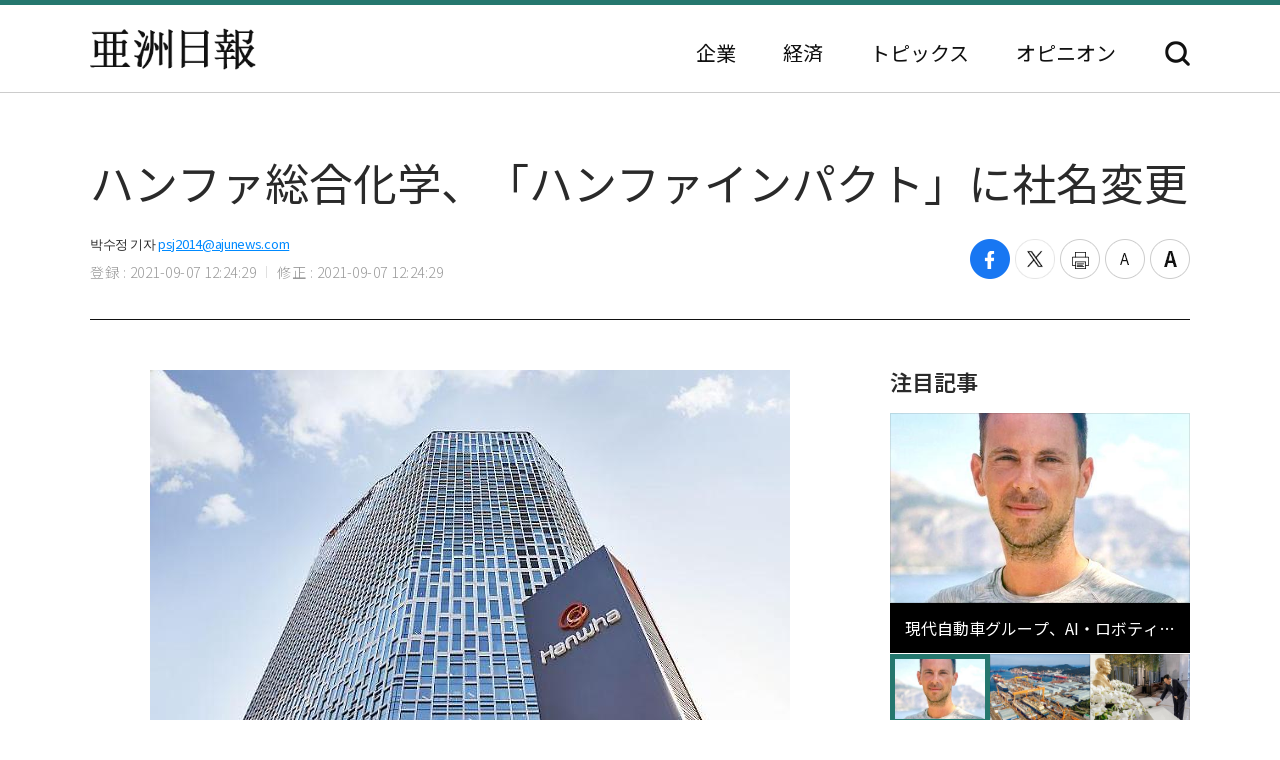

--- FILE ---
content_type: text/html; charset=UTF-8
request_url: https://japan.ajunews.com/view/20210907122346216
body_size: 9302
content:
<!---- 개편버전 20221123 ------>
<!doctype html>
<html lang="ja">
<head>
<!-- Google Tag Manager -->
<script>(function(w,d,s,l,i){w[l]=w[l]||[];w[l].push({'gtm.start':
new Date().getTime(),event:'gtm.js'});var f=d.getElementsByTagName(s)[0],
j=d.createElement(s),dl=l!='dataLayer'?'&l='+l:'';j.async=true;j.src=
'https://www.googletagmanager.com/gtm.js?id='+i+dl;f.parentNode.insertBefore(j,f);
})(window,document,'script','dataLayer','GTM-54K9DPW');</script>
<!-- End Google Tag Manager -->
<meta charset="utf-8">
<meta http-equiv="X-UA-Compatible" content="IE=edge">
<meta name="viewport" content="width=device-width, initial-scale=0">
<link rel="alternate" media="only screen and ( max-width: 640px)" href="https://m.jp.ajunews.com" />
<link rel="shortcut icon" type="image/x-icon" href="https://image.ajunews.com/images/site/news/jp/img/aju_jp.ico">
<meta name="title" content="ハンファ総合化学、「ハンファインパクト」に社名変更 | 亜洲日報">
<meta name="keywords" content="1,2,3">
<meta name="news_keywords" content="1,2,3">
<meta name="description" content="ハンファグループの化学系列会社、ハンファ総合化学が「ハンファインパクト」(Hanwha Impact)に社名を変更した。 今年上半期、企業公開(IPO)を撤回した後、本格的な成長戦略を推進する前に社名を変更したものと分析される。ハンファインパクトは新しい使命を「技術革新を通じて人類と地球に肯定的なイ..." />
<meta property="og:locale" content="ja-JP" />
<meta property="og:title" content="ハンファ総合化学、「ハンファインパクト」に社名変更 | 亜洲日報" />
<meta property="og:description" content="ハンファグループの化学系列会社、ハンファ総合化学が「ハンファインパクト」(Hanwha Impact)に社名を変更した。 今年上半期、企業公開(IPO)を撤回した後、本格的な成長戦略を推進する前に社名を変更したものと分析される。ハンファインパクトは新しい使命を「技術革新を通じて人類と地球に肯定的なイ..." />
<meta property="og:image" content="https://image.ajunews.com/content/image/2021/09/07/20210907122357177550.jpg" />
<meta property="og:image:width" content="640"/>
<meta property="og:image:height" content="429"/>
<meta property="og:url" content="//japan.ajunews.com" />
<meta property="og:description" content="ハンファグループの化学系列会社、ハンファ総合化学が「ハンファインパクト」(Hanwha Impact)に社名を変更した。 今年上半期、企業公開(IPO)を撤回した後、本格的な成長戦略を推進する前に社名を変更したものと分析される。ハンファインパクトは新しい使命を「技術革新を通じて人類と地球に肯定的なイ..." />
<meta name="twitter:card" content="summary" />
<meta name="twitter:title" content="ハンファ総合化学、「ハンファインパクト」に社名変更 | 亜洲日報" />
<meta name="twitter:url" content="//japan.ajunews.com" />
<meta name="twitter:description" content="ハンファグループの化学系列会社、ハンファ総合化学が「ハンファインパクト」(Hanwha Impact)に社名を変更した。 今年上半期、企業公開(IPO)を撤回した後、本格的な成長戦略を推進する前に社名を変更したものと分析される。ハンファインパクトは新しい使命を「技術革新を通じて人類と地球に肯定的なイ..." />
<meta name="twitter:image" content="https://image.ajunews.com/content/image/2021/09/07/20210907122357177550.jpg" />
<title>ハンファ総合化学、「ハンファインパクト」に社名変更 | 亜洲日報</title>
<script type="text/javascript" src="https://image.ajunews.com/images/site/js/jquery-3.4.1.min.js"></script>
<script type="text/javascript" src="https://image.ajunews.com/images/site/js/jquery-ui-1.10.4.js"></script>
<link rel="stylesheet" href="https://image.ajunews.com/images/site/news/jp/css/jp.css?20221207093106">
<script type="text/javascript" src="https://image.ajunews.com/images/site/js/jquery.cookie.js"></script>
</head>
<body>
<!-- Google Tag Manager (noscript) -->
<noscript><iframe src="https://www.googletagmanager.com/ns.html?id=GTM-54K9DPW"
height="0" width="0" style="display:none;visibility:hidden"></iframe></noscript>
<!-- End Google Tag Manager (noscript) -->
<div id="wrap">
<!-- header -->
<!---- 개편버전 20221123 ------>


<script>

$(function(){

    var fname = document.URL.substring(document.URL.lastIndexOf("/") + 1, document.URL.length);
    var setCategoryFlag = "";

    if(fname.includes('enterprise')){
		setCategoryFlag = "enterprise";
    }
    if(fname.includes('korea')){
		setCategoryFlag = "korea";
    }
    //if(fname.includes('kwave')){
	//	setCategoryFlag = "kwave";
    //}
    if(fname.includes('entertainmentsport')){
		setCategoryFlag = "entertainmentsport";
    }
    if(fname.includes('politicssociety')){
		setCategoryFlag = "politicssociety";
    }
    if(fname.includes('northkoreajapan')){
		setCategoryFlag = "northkoreajapan";
    }
    if(fname.includes('opinion')){
		setCategoryFlag = "opinion";
    }

    switch(setCategoryFlag){

        case "enterprise":$('#enterprise').addClass("on");break;
        case "korea":$('#korea').addClass("on");break;
        //case "kwave":$('#kwave').addClass("on");break;
        case "entertainmentsport":$('#kwave').addClass("on");$('#entertainmentsport').addClass("on");break;
        case "politicssociety":$('#kwave').addClass("on");$('#politicssociety').addClass("on");break;
        case "northkoreajapan":$('#kwave').addClass("on");$('#northkoreajapan').addClass("on");break;
        case "opinion":$('#opinion').addClass("on");break;
    }

});


</script>



	<header class="headerView">

		<div class="hd_top">
		<div class="date">2026. 01. 16 (金)</div>
		<ul class="family_site">
			<li><a href="https://www.ajunews.com" target="_blank" rel="noopener noreferrer">韓国語</a></li>
			<li><a href="https://www.ajupress.com/" target="_blank" rel="noopener noreferrer">英語</a></li>
		</ul>
	</div>
	
	<div class="hd_item">
		<div class="logo">
			<a href="/">亜洲日報</a>
			<span>5ヶ国語のグローバル経済新聞</span>
		</div>
		<div class="nav">
			<nav>
				<ul>
					<li id="enterprise"><a href="//japan.ajunews.com/enterprise">企業</a></li>
					<li id="korea"><a href="//japan.ajunews.com/korea">経済</a></li>
					<li class="li_03" id="kwave">
						<a href="javascript:;">トピックス</a>
						<div class="s_menu">
							<ul>
								<li id="entertainmentsport"><a href="/entertainmentsport">エンタメ·スポーツ</a></li>
								<li id="politicssociety"><a href="/politicssociety">政治·社会</a></li>
								<li id="northkoreajapan"><a href="/northkoreajapan">北朝鮮·日本</a></li>
							</ul>
						</div>
					</li>
					<li id="opinion"><a href="/opinion">オピニオン</a></li>
				</ul>
			</nav>
			<div class="btn_search">
				<button type="button">検索</button>
			</div>

			<div class="search_layer">
				<div class="inner">
					<div class="search_box">
						<form method="GET" name="myForm" class="form_sch" action="">
							<fieldset>
								<legend class="hide">検索</legend>
								<input type="text" name="top_search_str" id="top_search_str" autocomplete='off' 
								placeholder='検索語を入力してください。' maxlength="50">
								<button type="button" onClick="javascript:doSearch2()">検索</button>
							</fieldset>
						</form>
					</div>
				</div>
			</div>

		</div>
	</div>
</header>
<!-- //header --><!-- header// --> 

<!-- container -->
<div id="container">
	<div class="contents">

		<div class="view_wrap">
			<div class="view_header">
				<h1>ハンファ総合化学、「ハンファインパクト」に社名変更</h1>
				<div class="vh_area">				
					<div class="byline_info">
						<span class="name">박수정 기자<a href="mailto:psj2014@ajunews.com">psj2014@ajunews.com</a></span>
						<span class="date"><em>登録 : 2021-09-07 12:24:29</em><em>修正 : 2021-09-07 12:24:29</em></span>
					</div>
					<ul class="share_box">
						<li><button class="facebook" onclick="sns_Pop('http://www.facebook.com/sharer.php?u=http%3A%2F%2Fjapan.ajunews.com%2Fview%2F20210907122346216',2,800,400,1)" ><i></i><span class="hide">페이스북 공유하기</span></button></li>
						<li><button class="twitter" href="javascript:;" onclick="sns_Pop('https://twitter.com/intent/tweet?text=%E3%83%8F%E3%83%B3%E3%83%95%E3%82%A1%E7%B7%8F%E5%90%88%E5%8C%96%E5%AD%A6%E3%80%81%E3%80%8C%E3%83%8F%E3%83%B3%E3%83%95%E3%82%A1%E3%82%A4%E3%83%B3%E3%83%91%E3%82%AF%E3%83%88%E3%80%8D%E3%81%AB%E7%A4%BE%E5%90%8D%E5%A4%89%E6%9B%B4&url=http%3A%2F%2Fjapan.ajunews.com%2Fview%2F20210907122346216&related=%E4%BA%9C%E6%B4%B2%E6%97%A5%E5%A0%B1&via=%E4%BA%9C%E6%B4%B2%E6%97%A5%E5%A0%B1',3,800,700,1)" ><i></i><span class="hide">트위터 공유하기</span></button></li>
						<li><button class="print" onclick="printArticle('20210907122346216');return false;" ><i></i><span class="hide">프린트하기</span></button></li>
						<li><button class="zoomout" onclick="articleZoomout('articleBody')" ><i></i><span class="hide">글자크기 줄이기</span></button></li>
						<li><button class="Zoomin" onclick="articleZoomin('articleBody')" ><i></i><span class="hide">글자크기 키우기</span></button></li>
					</ul>
				</div>
			</div>
			<div class="view_content">
				<div class="article_wrap">

                   
					<article>

                						<div id="articleBody" style="text-align:justify;" itemprop="articleBody">

				<div class="imgBox ib_center" id="imgBox_2014052">
<div id="captionBox" style="width:640px; clear:both; float:none;"><img height="429" id="imgs_2014052" photo_no="2014052" src="https://image.ajunews.com/content/image/2021/09/07/20210907122357177550.jpg" width="640" />
<p class="p_caption" style="text-align:left;">[ハンファ総合化学、「ハンファインパクト」に社名変更]</p>
</div>
</div>
<br id='br_0' />
<br id='br_1' />
ハンファグループの化学系列会社、ハンファ総合化学が「ハンファインパクト」(Hanwha Impact)に社名を変更した。 今年上半期、企業公開(IPO)を撤回した後、本格的な成長戦略を推進する前に社名を変更したものと分析される。<br id='br_2' />
<br id='br_3' />
ハンファインパクトは新しい使命を「技術革新を通じて人類と地球に肯定的なインパクト(Impact)を創出し、持続可能な未来を導く」というビジョンを込めたと説明した。 同社は社会と環境に肯定的な影響を与える企業と技術を積極的に発掘・投資する「インパクト投資」戦略を目指す方針だ。<br id='br_4' />
<br id='br_5' />
ハンファインパクトは△炭素中立のため水素中心のエコエネルギー及び次世代モビリティ △人類の健康のためのバイオとIT技術融合 △持続可能な社会基盤施設の構築に向けた次世代データ保存技術など事業に投資を進めてきた。<br id='br_6' />
<br id='br_7' />
ハンファインパクトは最近、水素混素発電ソリューションを保有した米国PSMとオランダ「トマセンエネルギー」を買収し、エコエネルギーへの転換を加速化している。ガスタービンに水素と天然ガスを一緒に燃焼して発電する水素混水発電は既存より二酸化炭素(CO₂)の排出量を減らすことができる。ハンファインパクトは現在、韓国西部発電と水素混素ガスタービンの実証事業を進めている。<br id='br_8' />
<br id='br_9' />
また、次世代の遺伝子編集技術を活用したAgtech(農業と技術の合成語)企業「イナリ・アグリカルチャー」にも投資し、食糧危機対応のための事業も発掘している。<br id='br_10' />
<br id='br_11' />
これに先立ち、ハンファグループは2015年、サムスンからハンファ総合化学(当時、サムスン総合化学)など防衛産業・化学系列会社の4社の持分を約2兆ウォンに買収した。今年初め、IPOの手続きを進めたが、これを撤回し、6月、サムスンが保有していた会社の残余持ち株24.1%を1兆ウォンに買収した。<br id='br_12' />
						<div class="copy">亜洲日報の記事等を無断で複製、公衆送信 、翻案、配布することは禁じられています。
                                                </div>

										<div class="relate_news">
							<span class="h_tit">注目記事</span>
							<ul>
																<li><a href="//japan.ajunews.com/view/20210804120127154">· ハンファ総合化学、韓国西部発電と韓国初の水素混焼発電プロジェクトに着手</a></li>
																<li><a href="//japan.ajunews.com/view/20210707153918023">· ハンファ総合化学、「グリーンエネルギー」への転換に拍車…PSM・Thomassen Energyの買収完了</a></li>
																<li><a href="//japan.ajunews.com/view/20180726170951329">· サムスン物産&quot;ハンファ総合化学の持分売却、ベインキャピタルと交渉中&quot;</a></li>
															</ul>
						</div>
				
					</article>

				</div>

				
				<aside class="aside">
					<div class="photo">
						<div class="ctg_h">
							<span class="h_tit">注目記事</span>
						</div>
						<div class="visual_photo">
							<div class="vp_lst_big">

								<div class="big_li n01 on">
									<a href="//japan.ajunews.com/view/20260116162830207">
										<span class="thumb"><img src="https://image.ajunews.com/content/image/2026/01/16/20260116162848355330.jpg" alt="現代自動車グループ、AI・ロボティクスリーダーシップ強化へ…Milan Kovac氏を迎え入れ"></span>
										<span class="tit">現代自動車グループ、AI・ロボティクスリーダーシップ強化へ…Milan Kovac氏を迎え入れ</span>
									</a>
								</div>
            								<div class="big_li n02 ">
									<a href="//japan.ajunews.com/view/20260116113604983">
										<span class="thumb"><img src="https://image.ajunews.com/content/image/2026/01/16/20260116113624391515.jpg" alt="ハンファオーシャン、3年ぶりに受注100億ドル突破…高付加価値選別受注"></span>
										<span class="tit">ハンファオーシャン、3年ぶりに受注100億ドル突破…高付加価値選別受注</span>
									</a>
								</div>
            								<div class="big_li n03 ">
									<a href="//japan.ajunews.com/view/20260115160419576">
										<span class="thumb"><img src="https://image.ajunews.com/content/image/2026/01/15/20260115160440831207.jpg" alt="ロッテ、辛東彬会長主宰の上半期VCMを開催…中長期運営戦略論議"></span>
										<span class="tit">ロッテ、辛東彬会長主宰の上半期VCMを開催…中長期運営戦略論議</span>
									</a>
								</div>
            							</div>

							<ul class="vp_lst">
								<li class="n01 on"><a class="thumb" href="//japan.ajunews.com//japan.ajunews.com/view/20260116162830207"><img src="https://image.ajunews.com/content/image/2026/01/16/20260116162848355330.jpg" alt="現代自動車グループ、AI・ロボティクスリーダーシップ強化へ…Milan Kovac氏を迎え入れ"></a></li>
            								<li class="n02 "><a class="thumb" href="//japan.ajunews.com//japan.ajunews.com/view/20260116113604983"><img src="https://image.ajunews.com/content/image/2026/01/16/20260116113624391515.jpg" alt="ハンファオーシャン、3年ぶりに受注100億ドル突破…高付加価値選別受注"></a></li>
            								<li class="n03 "><a class="thumb" href="//japan.ajunews.com//japan.ajunews.com/view/20260115160419576"><img src="https://image.ajunews.com/content/image/2026/01/15/20260115160440831207.jpg" alt="ロッテ、辛東彬会長主宰の上半期VCMを開催…中長期運営戦略論議"></a></li>
            							</ul>
						</div>
					</div>
					<div class="ranking">
						<div class="ctg_h">
							<span class="h_tit">最新ニュース</span>
						</div>
						<ol>
							<li>
								<a href="//japan.ajunews.com/view/20260116170036233">
																		<span class="thumb"><img src="https://image.ajunews.com/content/image/2026/01/16/20260116170054562136.jpg" alt="サムスン重工業、12.3万トン規模のFLNG「Coral Norte」進水…海上プラント事業に拍車"></span>
																		<span class="tit">サムスン重工業、12.3万トン規模のFLNG「Coral Norte」進水…海上プラント事業に拍車</span>
								</a>
							</li>
            							<li>
								<a href="//japan.ajunews.com/view/20260116163331213">
																		<span class="thumb"><img src="https://image.ajunews.com/content/image/2026/01/16/20260116163629212270.jpg" alt="「22世紀にも大韓民国は生きているのだろうか」···キム・ミヨン代表の新刊『隠れた民国』"></span>
																		<span class="tit">「22世紀にも大韓民国は生きているのだろうか」···キム・ミヨン代表の新刊『隠れた民国』</span>
								</a>
							</li>
            							<li>
								<a href="//japan.ajunews.com/view/20260116163741220">
																		<span class="thumb"><img src="https://image.ajunews.com/content/image/2026/01/16/20260116163801388278.jpg" alt="HJ重工業、米海軍との艦艇整備協約締結を完了…MRO事業を本格的に拡大"></span>
																		<span class="tit">HJ重工業、米海軍との艦艇整備協約締結を完了…MRO事業を本格的に拡大</span>
								</a>
							</li>
            							<li>
								<a href="//japan.ajunews.com/view/20260116163514217">
																		<span class="thumb"><img src="https://image.ajunews.com/content/image/2026/01/16/20260116163534908426.jpg" alt="HD現代-HMM、自律運航船舶同盟…40隻に優先適用"></span>
																		<span class="tit">HD現代-HMM、自律運航船舶同盟…40隻に優先適用</span>
								</a>
							</li>
            							<li>
								<a href="//japan.ajunews.com/view/20260116162314201">
																		<span class="thumb"><img src="https://image.ajunews.com/content/image/2026/01/16/20260116162335584065.jpg" alt="HD韓国造船海洋、超大型ガス運搬船1隻を受注…1千758億ウォン規模"></span>
																		<span class="tit">HD韓国造船海洋、超大型ガス運搬船1隻を受注…1千758億ウォン規模</span>
								</a>
							</li>
            							<li>
								<a href="//japan.ajunews.com/view/20260116154007158">
																		<span class="thumb"><img src="https://image.ajunews.com/content/image/2026/01/16/20260116153349491163.png" alt="尹錫悦前大統領、公捜処の逮捕妨害容疑で懲役5年の判決"></span>
																		<span class="tit">尹錫悦前大統領、公捜処の逮捕妨害容疑で懲役5年の判決</span>
								</a>
							</li>
            
						</ol>
					</div>
					<div class="opinion_2">
						<div class="ctg_h">
							<span class="h_tit">オピニオン</span>
							<a class="btn_more" href="//japan.ajunews.com/opinion">もっと見る<i>></i></a>
						</div>

						<div>
							<a href="//japan.ajunews.com/view/20251122205905630">
								<span class="thumb"><img src="https://image.ajunews.com/content/image/2025/11/24/20251124140354466798.png" alt="[コラム] 地球規模の分断を止める理念…「弘益人間」の精神"></span>
																<span class="s_tit">コラム </span>
																<span class="tit">地球規模の分断を止める理念…「弘益人間」の精神</span>
							</a>
						</div>
            
					</div>
				</aside>		
			</div>
		</div>

		<!-- 이미지 확대 팝업 -->
	    <div class="layer_wrap img_pop" id="img_pop">
	        <div class="layer_dialog">
	            <div class="layer_head hide"><strong>기사 이미지 확대 보기</strong></div>
	            <div class="layer_content"><img src="https://image.ajunews.com/content/image/2022/11/18/20221118085112233833.jpg" alt="경북 포항시 경북 포항시"></div>
	        </div>
	        <a href="javascript:;" class="layer_dialog_close js_layer_close"><span class="hide">닫기</span></a>
	    </div>
	    <!-- // 이미지 확대 팝업 -->

	</div>
</div>
<!-- //container -->

<!---- 개편버전 20221123 ------>




<!-- footer -->
<footer class="footer">
	<div class="inner">
		<span class="f_logo"><img src="https://image.ajunews.com/images/site/news/jp/img/f_logo.png" alt="亜洲日報"></span>
		<div class="f_family">
			<span class="ff_btn">ファミリーサイト</span>
			<ul>
				<li><a href="https://www.ajutv.co.kr" target="_blank" rel="noopener noreferrer">아주TV</a></li>
				<li><a href="https://www.lawandp.com" target="_blank" rel="noopener noreferrer">LAWANDP</a></li>
				<li><a href="https://www.economidaily.com" target="_blank" rel="noopener noreferrer">ECONOMIDAILY</a></li>
				<li><a href="https://www.ajunews.com" target="_blank" rel="noopener noreferrer">AJUNEWS</a></li>
			</ul>
		</div>
		<address>Aju News Corporation LEEMA Building, 11th floor, 42, Jong-ro 1-gil, Jongno-gu, Seoul</address>
		<p class="copyright">Copyright ⓒ 2022 By <strong>Ajunews Corporation</strong>, All Rights Reserved.</p>
	</div>
</footer>
<!-- //footer -->

<div id="goMobile_btn" style="display:none;">
<button id="goMobileWeb" class="button gray">모바일 버젼</button>
</div>

<script>
function delCookieAjudbs(name) {
    $.cookie(name, null, { domain: 'ajunews.com', path: '/', expires: -1 });
}

var div = document.getElementById('goMobile_btn');
if("Y" == 'N'){
    div.style.display = 'block';
} else {
    div.style.display = 'none';
}
//jQuery(function($) {
    $("#goMobileWeb").click(function() {
          delCookieAjudbs('isWeb', null, -1);
          console.log("1=====>");
          self.location.href='https://m.jp.ajunews.com';
    });
//});
</script>

<script>

$(function(){
    $("#top_search_str").keypress(function (e) {

        if (event.which == 13) {
            event.preventDefault();
            doSearch2();
        }
    });

});


// 검색 페이지 호출
function doSearch2() {

    var q = $('#top_search_str').val();

    //console.log(q);return;
    if(q == '') {
        alert('検索ワードを入力してください。');
        q.focus();return;
    }


    var top_dateview = '3';
    var sdate = '2025.07.16';
    var edate = '2026.01.16';
    var dateview = $("#dateview").val();

    self.location.href='/search?q='+q+"&sdate="+sdate+"&edate="+edate+"&dateview="+top_dateview;
};


</script>

<script src="https://image.ajunews.com/images/site/js/clipboard.min.js"></script>
<script type="text/javascript">

$(function(){

    $("#btnUrlCopy").one("click", function () {
        try {
            var clipboard = new Clipboard("#btnUrlCopy", {
                text: function () {
                    return "http://japan.ajunews.com/view/20210907122346216";
                }
            });
            clipboard.on("success", function (e) {
                alert("주소가 복사되었습니다.\n원하는 곳에 붙여넣기(Ctrl+V) 해주세요.");
                //$('#share_pop').hide();
            });
        } catch (e) {
            $("#btnUrlCopy").click(function () {
                alert("지원하지 않는 브라우저입니다.\n직접 복사해 주세요.");
            });
        }
    });


})


// 프린트 팝업 열기
function printArticle(newsId) {
    
    var winPrint;
    var vUrl = "/util/popPrint.php";
    vUrl += "?nid="+newsId;
    
    winPrint = window.open(vUrl,'winPrint','width=750,height=650, scrollbars=1');
    winPrint.focus();
    
}

// 글자크게
function articleZoomin(cId) {
    var currSz = parseFloat($("#"+cId).css('font-size'));

    //console.log(currSz);
    if(currSz>27){
        alert("최대 폰트 사이즈입니다");
        return;
    }

    Math.round(currSz);
    currSz++;
    $("#"+cId).css('font-size',currSz+'px');
    //$("#"+cId).css('line-height',(currSz+5)+'px');
}

// 글자작게
function articleZoomout(cId) {
    var currSz = parseFloat($("#"+cId).css('font-size'));
    Math.round(currSz);
    currSz--;
    $("#"+cId).css('font-size',currSz+'px');
    //$("#"+cId).css('line-height',(currSz+5)+'px');
}

function sns_Pop(snsUrl, _type, w_size, h_size,flag){
    switch(_type){
     case 1:sns_title = "공유하기 텔레그램";break;
     case 2:sns_title = "공유하기 페이스북";break;
     case 3:sns_title = "공유하기 트위터";break;
     case 4:sns_title = "공유하기 밴드";break;
     case 5:sns_title = "공유하기 웨이보";break;
    }

    window.open(snsUrl,sns_title,'width='+w_size+', height='+h_size+', toolbar=no, menubar=no, scrollbars=no, resizable=yes');
    reset_hiddenVal(flag);
}


$(function(){

    var getImgBoxId = "";
    var imgExpandHtml = "";
    var imgUrl = "";
    var imgWidth = "640";
    var imgCnt = 0;

    // 이미지가 있으면 태그를 추가하고 확대버튼을 삽입한다.
    $("#articleBody [id^='imgs_']").each(function(){
        getImgBoxId = $(this).attr('id');
        imgUrl = $(this).attr('src');
        imgWidth = $(this).width();

        // 큰이미지인 경우 640 으로 맞춘다.
        if(parseInt(imgWidth)>640) { 
            $(this).attr('width', "640");
            $(this).attr('height', $(this).height());
            imgWidth = "640";
            $(this).parents("#captionBox").css("width", "640");
        }

        imgExpandHtml = "<div class=\"expansion_btn\" href=\"#\" onclick=\"fn_expansion('"+getImgBoxId+"','"+imgUrl.replace("https://image.ajunews.com", "")+"');return false;\"><span class=\"hide\">이미지 확대</span></div>";
        $(this).wrap("<div class='photo_img' style='width:"+imgWidth+"px' id='captionBox_"+imgCnt+"'></div>");
        var sHtml = $("#captionBox_"+imgCnt).html();
        $("#captionBox_"+imgCnt).html(imgExpandHtml+sHtml);
        imgCnt++;
    });
});

// 이미지 확대
function fn_expansion(imgBoxId, imgPath) { 
    var imgPathOriginal = imgPath;
    $.ajax({
        url: '/ajax/getImgPathOriginal.php',
        type: "POST",
        data: {
            'newsId':"20210907122346216",
            'imgPath':imgPath
        }
        ,dataType:"json"
        ,async: false
        ,success: function(data) {
            if(data.imgPathOriginal!=null) {
                imgPathOriginal = data.imgPathOriginal;
            }
        }
    });
    $("#img_pop").find("img").attr("src", "https://image.ajunews.com"+imgPathOriginal);
    popOpen("img_pop");
}

</script>


<script>
document.domain = "ajunews.com";
</script>

</div><!--- wrap ------->

<script type="text/javascript" src="https://image.ajunews.com/images/site/news/jp/js/jp.js?20221129174901"></script>
</body>
</html>
<!-- www006news/conf/ncp_PRD.ini -->